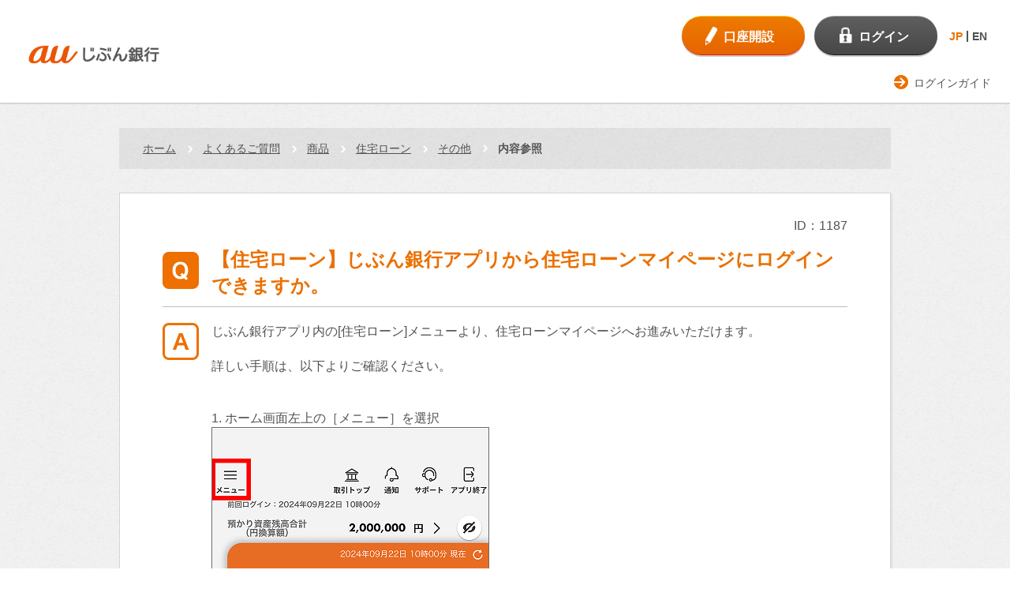

--- FILE ---
content_type: text/html
request_url: https://help.jibunbank.co.jp/faq_detail.html?id=1187&category=2104&page=1
body_size: 13397
content:
<!DOCTYPE html>
<!--[if lt IE 7]><html class="no-js ie6 oldie" lang="ja"><![endif]-->
<!--[if IE 7]><html class="no-js ie7 oldie" lang="ja"><![endif]-->
<!--[if IE 8]><html class="no-js ie8 oldie" lang="ja"><![endif]-->
<!--[if IE 9]><html class="no-js ie9 oldie" lang="ja"><![endif]-->
<!--[if gt IE 9]><!--><html class="no-js" lang="ja"><!--<![endif]-->
<head>
<!-- Google Tag Manager -->
<script>(function(w,d,s,l,i){w[l]=w[l]||[];w[l].push({'gtm.start':
new Date().getTime(),event:'gtm.js'});var f=d.getElementsByTagName(s)[0],
j=d.createElement(s),dl=l!='dataLayer'?'&l='+l:'';j.async=true;j.src=
'https://www.googletagmanager.com/gtm.js?id='+i+dl;f.parentNode.insertBefore(j,f);
})(window,document,'script','dataLayer','GTM-T4FSCDF');</script>
<!-- End Google Tag Manager -->
<meta http-equiv="Content-Type" content="text/html; charset=utf-8">
<meta http-equiv="Content-Style-Type" content="text/css">
<meta http-equiv="Content-Script-Type" content="text/javascript">
<script src="/client_files/assets/js/5172030364.js"></script>
<meta charset="utf-8">
<meta name="viewport" content="width=device-width, initial-scale=1">
<meta name="format-detection" content="telephone=no">
<title>【住宅ローン】じぶん銀行アプリから住宅ローンマイページにログインでき...</title>

<script type="text/javascript" src="/js/jquery-1.7.2.min.js"></script>
<script>
var $172 = $.noConflict(true);
</script>

<!-- i-ask css/ >
<link rel="stylesheet" type="text/css" href="/css/base.css" media="screen" />
<link rel="stylesheet" type="text/css" href="/css/print.css" media="print" />
<link rel="stylesheet" type="text/css" media="all" href="/css/faq_pc.css" />
<link rel="stylesheet" type="text/css" media="all" href="/css/faq_sp.css" />
< /i-ask css -->

<!-- i-ask js/ -->
<script type="text/javascript" src="/js/script.js"></script>
<script type="text/javascript" src="/js/iask.js"></script>
<!-- /i-ask js -->

<!-- ask 分岐FAQ用 -->
<link rel="stylesheet" type="text/css" href="/css/ask_branch.css" />
<link rel="stylesheet" type="text/css" href="/css/ask_branch_pc.css" />
<script type="text/javascript" src="/js/ask_branch.js"></script>
<script type="text/javascript" src="/js/branch_scroll.js"></script>
<!-- /ask 分岐FAQ用 -->

<!-- /ask 画像制御用 -->
<link rel="stylesheet" type="text/css" href="/css/img_size.css" />
<!-- /ask 画像制御用 -->

<script>
document.documentElement.className = document.documentElement.className.replace(/\bno-js\b/g, '') + ' js ';
</script>
<link href="/client_files/assets/css/bootstrap.css" rel="stylesheet">
<link href="/client_files/assets/css/import.css" rel="stylesheet">
<!--[if gt IE 8]><!-->
<link rel="stylesheet" href="/client_files/assets/css/respond.css">
<!--<![endif]-->
<!--[if lt IE 9]>
<script src="/client_files/assets/js/html5shiv.js"></script>
<![endif]-->
<!-- ++++ local-css ++++ -->
<link href="/client_files/css/font-awesome.min.css" rel="stylesheet">
<link href="/client_files/css/style.css" rel="stylesheet">
<!-- ++++ /local-css ++++ -->

<!-- Start KARTE Tag -->
<script>!function(n){var o=window[n]=function(){var n=[].slice.call(arguments);return o.x?o.x.apply(0,n):o.q.push(n)};o.q=
  [],o.i=Date.now(),o.allow=function(){o.o="allow"},o.deny=function(){o.o="deny"}}("krt")</script>
  <script async src="https://cdn-edge.karte.io/79189f281f13ea9187560e2ed5ed02b2/edge.js"></script>
<!-- End KARTE Tag -->
</head>

<body class="jbk-frametype-1col-rwd jbk-premiumbank pb-top">

<!-- ==================== [[[ HEADER AREA ]]] ==================== -->
<header id="flg-top">
<div id="jbk-header-area">
<div class="frame-content sty-frame-content--lang-ch">

<h1 class="logo">
<a href="https://www.jibunbank.co.jp/"><img src="/client_files/assets/img/jb_cl+endorse_typeA_rgb.jpg" alt="auじぶん銀行"></a>
</h1>

<div id="header-accessary">
<ul class="btn-banking">

<li class="btn-01"><a class="c-btn-account" href="https://www.jibunbank.co.jp/account/"><span>口座開設</span></a></li>


<li class="btn-02"><a class="c-btn-login" href="https://www.jibunbank.co.jp/redirect/login.html" target="login"><span>ログイン</span></a></li>


</ul>
<a href="#">
<div class="btn-menu">
<span>ガイド</span>
</div>
</a>

<div class="sty-gnav-lang sty-gnav-lang--simple">
<ul class="sty-gnav-lang_btn">
<li><a id="js-link-JP" href='?lang=ja' data-ignore-translate>JP</a></li>
<li><a id="js-link-EN" href='?lang=en' data-ignore-translate>EN</a></li>
</ul>
</div>  

</div>


</div>
</div>
</header>

<script src="/client_files/assets/js/lang_set.js"></script>
<!-- ==================== /[[[ HEADER AREA ]]] ==================== -->

<!-- ==================== [[[ GLOBALNAV AREA ]]] ==================== -->
<div id="jbk-globalnav-area">
<div class="frame-content">
<ul class="link-utility">
<li><a href="http://www.jibunbank.co.jp/help/login_guide/">ログインガイド</a></li>
</ul>
</div>
</div>
<!-- ==================== /[[[ GLOBALNAV AREA ]]] ==================== -->


<script type="text/javascript">
function inc_vote(val){
  document.vote_form.vote_val.value = val;
  document.vote_form.submit();
}
function one_print(){
    $172("style[title='print']").replaceWith("<style title='print'>@media print{.print_box{display:none;}body{_zoom:63% !important;}}</style>");
    document.body.onafterprint=function(){
    $172("style[title='print']").replaceWith("<style title='print'>@media print{.print_box{display:none;}body{_zoom:1 !important;}}</style>");
    }
    window.print();
}

</script>

<style title='print'>
@media print{
    .print_box{
        display:none;
    }
}
</style>
<!-- ==================== [ MAIN AREA ] ==================== -->

<div id="jbk-crumb-area">
    <div class="frame-content">
        <ul><li><a href="https://www.jibunbank.co.jp/">ホーム</a> </li><li><a href="./?page=1">よくあるご質問</a><a href='faq_list.html?page=1&amp;category=1005'>商品</a><a href='faq_list.html?page=1&amp;category=1035'>住宅ローン</a><a href='faq_list.html?page=1&amp;category=2104'>その他</a></li><li><em>内容参照</em></li></ul>
    </div>
</div>


<div id="jbk-frame-main" role="main">

<div class="frame-content">

<div class="c-ground-01">

	<div class="c-copy-01">
		<p class="pull-right">ID：1187</p>
	</div>

	<div class="faq-content">
		<div class="faq-qa">
			<header class="c-heading3-01">
				<h3>【住宅ローン】じぶん銀行アプリから住宅ローンマイページにログインできますか。</h3>
			</header>

<!-- /question -->

<!-- answer -->
			<div class="c-copy-01">
<!--p class="a_contents"-->
<p>
<div>じぶん銀行アプリ内の[住宅ローン]メニューより、住宅ローンマイページへお進みいただけます。</div>
<br>
<div>詳しい手順は、以下よりご確認ください。</div>
<br>
<br>
<div>1. ホーム画面左上の［メニュー］を選択</div>
<div><img src="./dispImage.php?id=ckQATaH1Ph8%3D" alt="" title=""  style="border: solid 1px #696969;"></div>
<br>
<div>2. 「借りる」より［住宅ローン］を選択</div>
<div><img src="./dispImage.php?id=ETQf5rZs7Zc%3D" alt="" title="" style="border: solid 1px #696969;"></div>
<br>
<div>3. ［申込み・各種手続き］を選択</div>
<div><img src="./dispImage.php?id=kwS9%2BkO4LZ8%3D" alt="" title="" style="border: solid 1px #696969;"></div>
<br />
<div>4．[マイページログイン]を選択</div>
<div><img src="./dispImage.php?id=qw8jM4DE2X0%3D" alt="" title="" style="border: solid 1px #696969;"></div>
</p>
</div>
</div>
<!--/p-->


<!-- category >
<div id="category">
<div class="c_ico">カテゴリ</div>
<ul>
<li><a href="./?page=1">よくあるご質問</a> &gt; <a href='faq_list.html?page=1&amp;category=1005'>商品</a> &gt; <a href='faq_list.html?page=1&amp;category=1035'>住宅ローン</a> &gt; <a href='faq_list.html?page=1&amp;category=2104'>その他</a></li>
</ul>
</div>
< /category -->



<!-- /faq detail -->

<!-- related faq/ -->

		<header class="c-heading3-01">
			<h3>関連するご質問</h3>
		</header>
  <div class="rn_Content">
    <ul class="rn_List"><li class="rn_Item"><a href="./faq_detail.html?id=1137" class="qa_link">【住宅ローン】全額繰上返済の申込みは、住宅ローンマイページでできますか。</a></li>
<li class="rn_Item"><a href="./faq_detail.html?id=2444" class="qa_link">【住宅ローン】住宅取得資金に係る借入金の年末残高等証明書は、「電子的控除証明書等」で発行していますか。もしくは住宅ローンマイページから印刷して発行できますか？</a></li>
<li class="rn_Item"><a href="./faq_detail.html?id=1180" class="qa_link">【住宅ローン】ロックがかかりマイページにログインできません。どのように解除できますか。</a></li>

    </ul>
  </div>
<!-- /related faq --><!-- faq_enq -->
<form name="vote_form" method="post" action="faq_detail.html?page=1">
<input type="hidden" name="id" value="1187">
<input type="hidden" name="vote" value="1">
<input type="hidden" name="vote_val" value="">
	<div class="faq-survey">		<div class="c-copy-01">
			<p>この回答は参考になりましたか。（よりわかりやすい内容にするために、アンケートにご協力ください。）</p>
		</div>
		<div class="row">
			<div class="c-btnGroup-01 col-sm-6">
				<a class="btn" onclick="inc_vote('yes');" href="javascript:void(0)"><img src="/client_files/img/icon-06.png" alt="">参考になった</a>
			</div>
			<div class="c-btnGroup-01 col-sm-6">
				<a class="btn" onclick="inc_vote('no');" href="javascript:void(0)"><img src="/client_files/img/icon-07.png" alt="">参考にならなかった</a>
			</div>
		</div>

</div>
</form>

</div >

<div class="ask_mark" style="padding-top:5px; text-align:right"><a href="http://scala-com.jp/i-ask/" target="_blank"><img src="./images/logo_iask.gif" alt="" /></a></div>
</div>
</div>
</div><!-- ==================== [[[ FOOTER AREA ]]] ==================== -->
<div id="jbk-footer-area">


<!-- ==================== [[ APPROVAL AREA ]] ==================== -->
<div id="jbk-approval-area">
<div class="frame-content">

<div class="col-right">
<p>金融機関コード（銀行コード）：0039</p>
</div>
<div class="col-left">
<ul>
<li>商号等：auじぶん銀行株式会社<span>&nbsp;/&nbsp;</span></li>
<li>登録金融機関：関東財務局長（登金）第652号<span>&nbsp;/&nbsp;</span></li>
<li>加入協会：日本証券業協会、一般社団法人金融先物取引業協会</li>
</ul>
</div>

</div>
</div>
<!-- ==================== [[ APPROVAL AREA ]] ==================== -->


<!-- ==================== [[ SEARCH AREA ]] ==================== -->
<div id="jbk-search-area" class="sp">
<div class="toggle"><i></i></div>



<form name="search_form" action="https://search.jibunbank.co.jp/" method="GET" onsubmit="return mysearch(this);">
<input class="search-input iSearchAssist" placeholder="サイト内検索" type="text" name="q" value="" id="MF_form_phrase" autocomplete="off"><input class="search-submit" type="submit" value="検索">
<input type="hidden" name="ie" value="u">
</form>



</div>
<!-- ==================== [[ SEARCH AREA ]] ==================== -->


<!-- ==================== [[ SOCIAL AREA ]] ==================== -->
<!-- ==================== /[[ SOCIAL AREA ]] ==================== -->


<!-- ==================== [[ FOOTLINK AREA ]] ==================== -->
<div id="jbk-footlink-area">
<div class="frame-content">

<ul>
<li><a href="http://www.jibunbank.co.jp/corporate/">会社情報</a></li>
<li><a href="http://www.jibunbank.co.jp/corporate/recruitment/">採用情報</a></li>
<li><a href="http://www.jibunbank.co.jp/privacy/">個人情報取扱方針</a></li>
<li><a href="http://www.jibunbank.co.jp/corporate/policy/">各種方針</a></li>
</ul>

<ul>
<li><a href="http://www.jibunbank.co.jp/guide/">当サイトのご利用にあたって</a></li>
<li><a href="http://www.jibunbank.co.jp/agreement/">規約</a></li>
<li><a href="http://www.jibunbank.co.jp/sitemap/">サイトマップ</a></li>
<li><a href="http://www.jibunbank.co.jp/help/#flg-inquiry">お問い合わせ</a></li>
</ul>

</div>
</div>
<!-- ==================== [[ FOOTLINK AREA ]] ==================== -->


<!-- ==================== [[ COPYRIGHT AREA ]] ==================== -->
<div id="jbk-copyright-area">
<div class="frame-content">

<small>Copyright © au Jibun Bank Corporation. All rights reserved.</small>

</div>
</div>
<!-- ==================== [[ COPYRIGHT AREA ]] ==================== -->


</div>


<!-- ==================== /[[[ FOOTER AREA ]]] ==================== -->

<script src="/client_files/assets/js/jquery.min.js"></script>
<script src="/client_files/assets/js/core.js"></script>

<script type="text/javascript">
    (function() {
     var da = document.createElement('script');
     da.type = 'text/javascript'; da.async = true;
     if ('https:' == document.location.protocol) {
     da.src =  'https://rsv.dga.jp/s/jibunbank/search_tool_n3.js';
     } else {
     da.src =  'http://cache.dga.jp/s/jibunbank/search_tool_n3.js';
     }
     var sc  = document.getElementsByTagName('script')[0];
     sc.parentNode.insertBefore(da, sc);
     })();
</script>

<script>$3 = jQuery.noConflict();</script>
<script src="js/iask_new_suggest.min.js"></script>

</body>
</html>


--- FILE ---
content_type: text/css
request_url: https://help.jibunbank.co.jp/css/ask_branch.css
body_size: 3157
content:
#branch_main .tree_question{
    display:none;
}

#branch_main .del_button{
    display:none;
}

#branch_main #reset_box{
    text-align:right;
}

#branch_main #reset{
    display:none;
}
#branch_main #main {
}


/* ---------------------------------------------- */
#branch_main{
    padding:20px;
    background-color:#FFF9E6;
    border: 1px solid #FD720C;
    margin:auto;
    margin: 20px auto;
    _margin-top: 10px;
}

#branch_main li{
    list-style:none;
}

#branch_main .tree_question {
    margin-bottom:30px;
}

#branch_main .chk-list {
    padding:0px;
    margin: 15px auto;
    zoom: 1;
}

#branch_main .chk-list:after {
    clear: both;
    content: ".";
    display: block;
    height: 0;
    visibility: hidden;
}

#branch_main .chk-list li {
    background-image: url("/images/branch/checkbox-01_bg.png");
    _background-image: url("/images/branch/checkbox-01_bg_ie6.png");
    background-position: 0 0;
    background-repeat: no-repeat;
    float: left;
    margin: 10px 0 0 10px;
    padding: 0;
}

#branch_main .chk-list li.hover {
    background-image: url("/images/branch/checkbox-01_bg_o2.png");
}

#branch_main .chk-list li.checked {
    background-image: url("/images/branch/checkbox-01_bg_o.png");
}

#branch_main .chk-list li input {
    position: absolute;
    z-index: -1;
}

#branch_main .chk-list li div div label {
    background-image: url("/images/branch/r-b.png");
    background-position: 100% 100%;
    background-repeat: no-repeat;
    color: #0000CC;
    cursor: pointer;
    display: block;
    font-weight: bold;
    padding: 18px 20px 18px 40px;
}

#branch_main .chk-list li.hover div div label,
#branch_main .chk-list li.checked div div label {
    background-image: url("/images/branch/r-b_o.png");
}

#branch_main .chk-list li div div label.label-text {
word-break: break-all;
margin-bottom: 0;
box-sizing: unset;

}

#branch_main .chk-list li label.label-text-l {
    padding-bottom: 12px;
}

#branch_main div.chk-list-title2 {
    background: url("/images/branch/icn_checkbox_02.gif") no-repeat scroll 0 0.1em transparent;
    margin: 5px 0 5px 10px;
    padding-left: 20px;
    _padding-bottom: 3px;
}

@media print {
#branch_main div.chk-list-title2 {
_height: 22px;
_background-position: 0% 0%;
}
}


#branch_main .chk-list-answer{
    margin: 20px 0 20px 10px;
    padding: 20px 10px;
    text-align: left;
    background-color: #ffffff;
    border: 2px solid #afafaf;
}

#branch_main .right-bg{
    background-image: url("/images/branch/right.png");
    background-position: 100% 0;
    background-repeat: no-repeat;
}

#branch_main .chk-list li.hover .right-bg,
#branch_main .chk-list li.checked .right-bg {
    background-image: url("/images/branch/right_o.png");
}

#branch_main .right-bottom-bg{
    background-image: url("/images/branch/checkbox-01_bg2.png");
    _background-image: url("/images/branch/checkbox-01_bg2_ie6.png");
    background-position: 0 100%;
    background-repeat: no-repeat;
    width: 200px;
}

#branch_main .chk-list li.hover div .right-bottom-bg,
#branch_main .chk-list li.checked div .right-bottom-bg {
    background-image: url("/images/branch/checkbox-01_bg2_o.png");
}


--- FILE ---
content_type: text/css
request_url: https://help.jibunbank.co.jp/css/img_size.css
body_size: 93
content:
.faq-content .faq-qa .c-copy-01 img {
  width: auto;
  max-width: 100%;
  height: auto;
}

--- FILE ---
content_type: application/javascript
request_url: https://help.jibunbank.co.jp/client_files/assets/js/lang_set.js
body_size: 2464
content:
window.addEventListener('load', function () {

    if (document.getElementById("js-link-EN") != null) {
    
    let js_self_para = location.search;
    if (js_self_para.includes('lang=en')) {
  
      var link_target = document.getElementById("js-link-EN");
      link_target.classList.add("js-n-en");
  
    } else if (js_self_para.includes('lang=ja')) {
  
      var link_target = document.getElementById("js-link-JP");
      link_target.classList.add("js-n-ja");
  
    } else {
      let js_lang_strorage = localStorage.getItem("lang");
  
      if (js_lang_strorage == null) {
        js_lang_strorage = "null";
      }
      if (js_lang_strorage.includes('en')) {
        var link_target = document.getElementById("js-link-EN");
        link_target.classList.add("js-n-en");
      } else {
        var link_target = document.getElementById("js-link-JP");
        link_target.classList.add("js-n-ja");
      }
    }
  }

  });
  
window.addEventListener('load', function () {
  
  if (document.getElementById("js-link-EN_f") != null) {
  
    let js_self_para = location.search;
    if (js_self_para.includes('lang=en')) {
  
      var link_target = document.getElementById("js-link-EN_f");
      link_target.classList.add("js-n-en");
  
    } else if (js_self_para.includes('lang=ja')) {
  
      var link_target = document.getElementById("js-link-JP_f");
      link_target.classList.add("js-n-ja");
  
    } else {
      let js_lang_strorage = localStorage.getItem("lang");
  
      if (js_lang_strorage == null) {
        js_lang_strorage = "null";
      }
      if (js_lang_strorage.includes('en')) {
        var link_target = document.getElementById("js-link-EN_f");
        link_target.classList.add("js-n-en");
      } else {
        var link_target = document.getElementById("js-link-JP_f");
        link_target.classList.add("js-n-ja");
      }
    }
  }

  
});

window.addEventListener('load', function () {

  const url = new URL(window.location.href);
  var params = url.searchParams;
  params.delete('lang');
  var new_url = url.search;
  if(new_url != ""){
  var new_url_jp = new_url + '&lang=ja';
  var new_url_en = new_url + '&lang=en';
  }else{
    var new_url_jp = new_url + '?lang=ja';
    var new_url_en = new_url + '?lang=en';
  }
  var link_JP = document.getElementById('js-link-JP');
  link_JP.setAttribute('href', new_url_jp);
  var link_EN = document.getElementById('js-link-EN');
  link_EN.setAttribute('href', new_url_en);

});
  